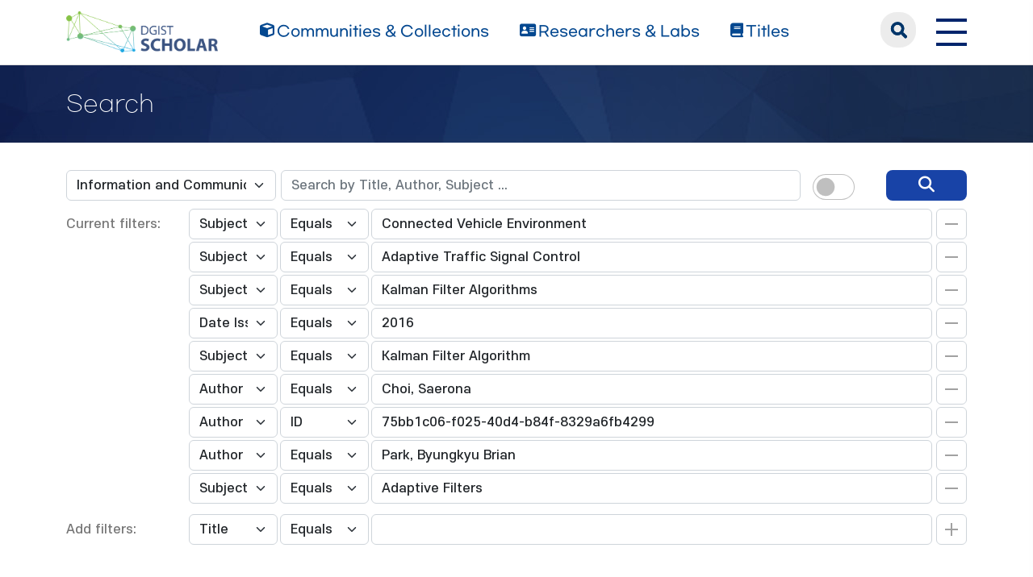

--- FILE ---
content_type: text/html;charset=UTF-8
request_url: https://scholar.dgist.ac.kr/handle/20.500.11750/10176/simple-search?query=&sort_by=score&order=desc&rpp=10&filter_field_1=subject&filter_type_1=equals&filter_value_1=Connected+Vehicle+Environment&filter_field_2=subject&filter_type_2=equals&filter_value_2=Adaptive+Traffic+Signal+Control&filter_field_3=subject&filter_type_3=equals&filter_value_3=Kalman+Filter+Algorithms&filter_field_4=dateIssued&filter_type_4=equals&filter_value_4=2016&filter_field_5=subject&filter_type_5=equals&filter_value_5=Kalman+Filter+Algorithm&filter_field_6=author&filter_type_6=equals&filter_value_6=Choi%2C+Saerona&filter_field_7=author&filter_type_7=authority&filter_value_7=75bb1c06-f025-40d4-b84f-8329a6fb4299&filter_field_8=author&filter_type_8=equals&filter_value_8=Park%2C+Byungkyu+Brian&etal=0&filtername=subject&filterquery=Adaptive+Filters&filtertype=equals
body_size: 8126
content:
<!DOCTYPE html>
<html lang="ko">
    <head>
        <title>DGIST Scholar: Search</title>
        <meta http-equiv="Content-Type" content="text/html; charset=UTF-8"/>
        <meta http-equiv="X-UA-Compatible" content="IE=edge"/>
        <meta name="Generator" content="DSpace 6.3"/>
        <meta name="viewport" content="width=device-width, initial-scale=1.0"/>
        <link rel="shortcut icon" href="/favicon.ico" type="image/x-icon"/>
        <link rel="stylesheet" href="/css/bootstrap.min.css"/>
        <link rel="stylesheet" href="/css/layout.css" type="text/css"/>
        <link rel="stylesheet" href="/css/mquery.css" type="text/css"/>
        <link rel="stylesheet" href="/css/css-loader.css" type="text/css"/>
        <link rel="stylesheet" href="/print.css" type="text/css" media="print"/>
        <!-- Owl Carousel Assets -->
        <link href="/css/owl.carousel.css" rel="stylesheet"/>
        <link href="/css/owl.theme.default.min.css" rel="stylesheet"/>
        <!-- Slidebars CSS -->
        <link rel="stylesheet" href="/css/slidebars.css"/>
        <!-- 웹 폰트-->
        <link href="/css/fontawesome.css" rel="stylesheet" />
        <link href="/css/solid.css" rel="stylesheet" />
        <link href="/css/regular.css" rel="stylesheet" />
        <link href="/css/brands.css" rel="stylesheet" />
        <script src="/js/utils.js"></script>
        <script src="/js/jquery-latest.min.js"></script>
        <script src="/js/jquery-migrate.min.js"></script>
        <script src="/static/js/jquery/jquery-ui-1.10.3.custom.min.js"></script>
        <script src="/static/js/bootstrap/bootstrap.min.js"></script>
        <script src="/static/js/bootstrap/bootstrap.bundle.min.js"></script>
        <script src="/static/js/holder.js"></script>
        <script src="/static/js/choice-support.js"></script>
        <script src="/js/owl.carousel.js"></script>
        <script src="/js/common.js"></script>
        <script src="/js/r2ds-common.js"></script>
        <!-- Global site tag (gtag.js) - Google Analytics -->
    <script async src="https://www.googletagmanager.com/gtag/js?id=G-BMYKDNQSBB"></script>
    <script>
        window.dataLayer = window.dataLayer || [];
        function gtag() {
            dataLayer.push(arguments);
        }
        gtag('js', new Date());
        gtag('config', 'G-BMYKDNQSBB');
    </script>
<script src="https://d1bxh8uas1mnw7.cloudfront.net/assets/embed.js"></script>
    <script src="https://cdn.plu.mx/widget-popup.js"></script><!-- HTML5 shim and Respond.js IE8 support of HTML5 elements and media queries -->
        <!--[if lt IE 9]>
            <script src="/static/js/html5shiv.js"></script>
            <script src="/static/js/respond.min.js"></script>
        <![endif]-->
    </head>
    <body>
        <div class="skip_nav"><a href="#main">본문 바로가기</a></div>
        <div class="sub_header">
            <div class="header_wrap">
                <div class="container">
                    <div class="header_box">
                        <div class="header_inner">
                            <h1><a href="/"><img src="/image/background/logo.png" alt="DGIST Library Repository"></a></h1>
                            <nav>
    <ul>
        <li><a href="/community-list"><i class="fa-solid fa-cube"></i><span>Communities & Collections</span></a></li>
        <li><a href="/browse-researcher"><i class="fa-solid fa-address-card"></i><span>Researchers &amp; Labs</span></a></li>
        <li><a href="/simple-search?type=title&sort_by=2&order=desc"><i class="fa-solid fa-book"></i><span>Titles</span></a></li>
    </ul>
</nav>
<div class="header_user_box">
    <div class="h_t_search">
        <a href="#" class="h_t_search_bt" id="h_t_search_bt"
           data-modal-selector=".mobile_s_inner">search</a>
        <div class="mobile_s_inner">
            <div class="ms_box">
                <div class="ms_inner">
                    <form action="/simple-search" method="get">
                        <p class="mmobile_s_int"><input type="text" title="검색" placeholder="검색어를 입력해주세요." name="query"/></p>
                        <div class="m_s_bt_box">
                            <input type="submit" title="검색" class="modal_search_bt" value="search"/>
                            <button type="button" class="sub_search_close" data-modal-selector=".mobile_s_inner">Close</button>
                        </div>
                    </form>
                </div>
            </div>
        </div>
    </div>
    <div class="top_right_box">
        <div class="h_t_link_box">
            <ul class="h_t_link">
                <li><a href="https://dgist.ac.kr" target="_blank" rel="noreferrer noopener" title="새 창 열림">DGIST</a></li>
                <li><a href="https://library.dgist.ac.kr" target="_blank" rel="noreferrer noopener" title="새 창 열림">LIBRARY</a></li>
                <li><a href="https://www.dgist.ac.kr/rnd/" target="_blank" rel="noreferrer noopener" title="새 창 열림">DGIST R&amp;D</a></li>
                </ul>
        </div>
        <div class="side_bt_box">
            <button type="button" class="mobile_nav_bt" data-toggle="offcanvas" aria-expanded="false" aria-label="전체 메뉴 열기">
                <span class="hamb-top"></span>
                <span class="hamb-middle"></span>
                <span class="hamb-bottom"></span>
            </button>
        </div>
    </div>
</div>

</div>
                    </div>
                    <!--header_box :e -->
                </div>
            </div>
        </div>
        <main id="main" role="main">
<script>
    (function ($) {
        $(function () {
            $('form').on('submit', function (e)  {
                if ($('#switch-check-btn').is(':checked')) {
                    $('input[name="ai_search"]').val('true');
                }
            });
        })
    })(jQuery.noConflict());
</script>
<form id="autocomplete-form" action="/json/discovery/autocomplete" data-location="20.500.11750/10176"></form>
    <div class="sub_header">
        <div class="sub_visual_wrap">
            <div class="container">
                <h2>Search</h2>
            </div>
        </div>
    </div>
    <div class="top_option_wrap">
        <div class="container">
            <div class="browse_alphabet">
                <div class="search_box">
                    <form action="/simple-search" method="get" id="searchForm">
                        <input type="hidden" name="ai_search"/>
                        <ul>
                            <li>
                                <dl class="search_dl">
                                    <dt>
                                        <select name="location" id="tlocation" class="form-select">
                                            <option value="/">All of Repository</option>
                                            <option value="20.500.11750/91" >Department of Electrical Engineering and Computer Science</option>
                                            <option value="20.500.11750/10176" selected="selected">Information and Communication Engineering Research Center</option>
                                            <option value="20.500.11750/10177" >1. Journal Articles</option>
                                            <option value="20.500.11750/10178" >2. Conference Papers</option>
                                            <option value="20.500.11750/10179" >3. Patents</option>
                                            <option value="20.500.11750/10180" >4. News</option>
                                            <option value="20.500.11750/10181" >ETC</option>
                                            </select>
                                    </dt>
                                    <dd class="d-flex align-items-center">
                                        <input type="text" class="form-control" id="query" name="query" value="" autocomplete="on" placeholder="Search by Title, Author, Subject ... "/>
                                        <button type="submit" id="main-query-submit" class="search_o_bt" aria-label="search" value="검색어를 입력해주세요."><i class="fa-solid fa-magnifying-glass"></i></button>
                                        <div class="search_ai_chk" data-bs-toggle="tooltip" data-bs-placement="bottom" data-bs-original-title="AI-Powered Keyword">
                                            <div class="form-check form-switch">
                                                <input class="form-check-input" type="checkbox" id="switch-check-btn" >
                                                <label class="form-check-label" for="switch-check-btn">AI</label>
                                            </div>
                                        </div>
                                    </dd>
                                </dl>
                            </li>
                        </ul>
                        <ul class="s_add_fillter_ul">
                                <input type="hidden" value="10" name="rpp"/>
                                <input type="hidden" value="score" name="sort_by"/>
                                <input type="hidden" value="desc" name="order"/>
                                <li>
                                    <dl>
                                        <dt>Current filters:</dt>
                                        <dd class="author_dd add_selspan">
                                                <span class="first_sel">
                                                    <select id="filter_field_1" name="filter_field_1" class="form-select">
                                                        <option value="title" >Title</option>
                                                            <option value="author" >Author</option>
                                                            <option value="subject"  selected="selected">Subject</option>
                                                            <option value="type" >Type</option>
                                                            <option value="dateIssued" >Date Issued</option>
                                                            <option value="researcher" >Researcher</option>
                                                            <option value="original_bundle_filenames" >Original File Name</option>
                                                            <option value="original_bundle_descriptions" >Original File Descriptions</option>
                                                            </select>
                                                </span>
                                            <span class="second_sel">
                                                    <select id="filter_type_1" name="filter_type_1" class="form-select">
                                                        <option value="equals" selected="selected">Equals</option>
                                                            <option value="contains">Contains</option>
                                                            <option value="authority">ID</option>
                                                            <option value="notequals">Not Equals</option>
                                                            <option value="notcontains">Not Contains</option>
                                                            <option value="notauthority">Not ID</option>
                                                            </select>
                                                </span>
                                            <em class="fillter_int_em">
                                                <input type="text" id="filter_value_1" class="form-control" name="filter_value_1" value="Connected&#x20;Vehicle&#x20;Environment"/>
                                                <input class="fillter_r_bt f_minus_bt" type="submit" id="submit_filter_remove_1" name="submit_filter_remove_1" value="X"/>
                                            </em>
                                        </dd>
                                        <dd class="author_dd add_selspan">
                                                <span class="first_sel">
                                                    <select id="filter_field_2" name="filter_field_2" class="form-select">
                                                        <option value="title" >Title</option>
                                                            <option value="author" >Author</option>
                                                            <option value="subject"  selected="selected">Subject</option>
                                                            <option value="type" >Type</option>
                                                            <option value="dateIssued" >Date Issued</option>
                                                            <option value="researcher" >Researcher</option>
                                                            <option value="original_bundle_filenames" >Original File Name</option>
                                                            <option value="original_bundle_descriptions" >Original File Descriptions</option>
                                                            </select>
                                                </span>
                                            <span class="second_sel">
                                                    <select id="filter_type_2" name="filter_type_2" class="form-select">
                                                        <option value="equals" selected="selected">Equals</option>
                                                            <option value="contains">Contains</option>
                                                            <option value="authority">ID</option>
                                                            <option value="notequals">Not Equals</option>
                                                            <option value="notcontains">Not Contains</option>
                                                            <option value="notauthority">Not ID</option>
                                                            </select>
                                                </span>
                                            <em class="fillter_int_em">
                                                <input type="text" id="filter_value_2" class="form-control" name="filter_value_2" value="Adaptive&#x20;Traffic&#x20;Signal&#x20;Control"/>
                                                <input class="fillter_r_bt f_minus_bt" type="submit" id="submit_filter_remove_2" name="submit_filter_remove_2" value="X"/>
                                            </em>
                                        </dd>
                                        <dd class="author_dd add_selspan">
                                                <span class="first_sel">
                                                    <select id="filter_field_3" name="filter_field_3" class="form-select">
                                                        <option value="title" >Title</option>
                                                            <option value="author" >Author</option>
                                                            <option value="subject"  selected="selected">Subject</option>
                                                            <option value="type" >Type</option>
                                                            <option value="dateIssued" >Date Issued</option>
                                                            <option value="researcher" >Researcher</option>
                                                            <option value="original_bundle_filenames" >Original File Name</option>
                                                            <option value="original_bundle_descriptions" >Original File Descriptions</option>
                                                            </select>
                                                </span>
                                            <span class="second_sel">
                                                    <select id="filter_type_3" name="filter_type_3" class="form-select">
                                                        <option value="equals" selected="selected">Equals</option>
                                                            <option value="contains">Contains</option>
                                                            <option value="authority">ID</option>
                                                            <option value="notequals">Not Equals</option>
                                                            <option value="notcontains">Not Contains</option>
                                                            <option value="notauthority">Not ID</option>
                                                            </select>
                                                </span>
                                            <em class="fillter_int_em">
                                                <input type="text" id="filter_value_3" class="form-control" name="filter_value_3" value="Kalman&#x20;Filter&#x20;Algorithms"/>
                                                <input class="fillter_r_bt f_minus_bt" type="submit" id="submit_filter_remove_3" name="submit_filter_remove_3" value="X"/>
                                            </em>
                                        </dd>
                                        <dd class="author_dd add_selspan">
                                                <span class="first_sel">
                                                    <select id="filter_field_4" name="filter_field_4" class="form-select">
                                                        <option value="title" >Title</option>
                                                            <option value="author" >Author</option>
                                                            <option value="subject" >Subject</option>
                                                            <option value="type" >Type</option>
                                                            <option value="dateIssued"  selected="selected">Date Issued</option>
                                                            <option value="researcher" >Researcher</option>
                                                            <option value="original_bundle_filenames" >Original File Name</option>
                                                            <option value="original_bundle_descriptions" >Original File Descriptions</option>
                                                            </select>
                                                </span>
                                            <span class="second_sel">
                                                    <select id="filter_type_4" name="filter_type_4" class="form-select">
                                                        <option value="equals" selected="selected">Equals</option>
                                                            <option value="contains">Contains</option>
                                                            <option value="authority">ID</option>
                                                            <option value="notequals">Not Equals</option>
                                                            <option value="notcontains">Not Contains</option>
                                                            <option value="notauthority">Not ID</option>
                                                            </select>
                                                </span>
                                            <em class="fillter_int_em">
                                                <input type="text" id="filter_value_4" class="form-control" name="filter_value_4" value="2016"/>
                                                <input class="fillter_r_bt f_minus_bt" type="submit" id="submit_filter_remove_4" name="submit_filter_remove_4" value="X"/>
                                            </em>
                                        </dd>
                                        <dd class="author_dd add_selspan">
                                                <span class="first_sel">
                                                    <select id="filter_field_5" name="filter_field_5" class="form-select">
                                                        <option value="title" >Title</option>
                                                            <option value="author" >Author</option>
                                                            <option value="subject"  selected="selected">Subject</option>
                                                            <option value="type" >Type</option>
                                                            <option value="dateIssued" >Date Issued</option>
                                                            <option value="researcher" >Researcher</option>
                                                            <option value="original_bundle_filenames" >Original File Name</option>
                                                            <option value="original_bundle_descriptions" >Original File Descriptions</option>
                                                            </select>
                                                </span>
                                            <span class="second_sel">
                                                    <select id="filter_type_5" name="filter_type_5" class="form-select">
                                                        <option value="equals" selected="selected">Equals</option>
                                                            <option value="contains">Contains</option>
                                                            <option value="authority">ID</option>
                                                            <option value="notequals">Not Equals</option>
                                                            <option value="notcontains">Not Contains</option>
                                                            <option value="notauthority">Not ID</option>
                                                            </select>
                                                </span>
                                            <em class="fillter_int_em">
                                                <input type="text" id="filter_value_5" class="form-control" name="filter_value_5" value="Kalman&#x20;Filter&#x20;Algorithm"/>
                                                <input class="fillter_r_bt f_minus_bt" type="submit" id="submit_filter_remove_5" name="submit_filter_remove_5" value="X"/>
                                            </em>
                                        </dd>
                                        <dd class="author_dd add_selspan">
                                                <span class="first_sel">
                                                    <select id="filter_field_6" name="filter_field_6" class="form-select">
                                                        <option value="title" >Title</option>
                                                            <option value="author"  selected="selected">Author</option>
                                                            <option value="subject" >Subject</option>
                                                            <option value="type" >Type</option>
                                                            <option value="dateIssued" >Date Issued</option>
                                                            <option value="researcher" >Researcher</option>
                                                            <option value="original_bundle_filenames" >Original File Name</option>
                                                            <option value="original_bundle_descriptions" >Original File Descriptions</option>
                                                            </select>
                                                </span>
                                            <span class="second_sel">
                                                    <select id="filter_type_6" name="filter_type_6" class="form-select">
                                                        <option value="equals" selected="selected">Equals</option>
                                                            <option value="contains">Contains</option>
                                                            <option value="authority">ID</option>
                                                            <option value="notequals">Not Equals</option>
                                                            <option value="notcontains">Not Contains</option>
                                                            <option value="notauthority">Not ID</option>
                                                            </select>
                                                </span>
                                            <em class="fillter_int_em">
                                                <input type="text" id="filter_value_6" class="form-control" name="filter_value_6" value="Choi,&#x20;Saerona"/>
                                                <input class="fillter_r_bt f_minus_bt" type="submit" id="submit_filter_remove_6" name="submit_filter_remove_6" value="X"/>
                                            </em>
                                        </dd>
                                        <dd class="author_dd add_selspan">
                                                <span class="first_sel">
                                                    <select id="filter_field_7" name="filter_field_7" class="form-select">
                                                        <option value="title" >Title</option>
                                                            <option value="author"  selected="selected">Author</option>
                                                            <option value="subject" >Subject</option>
                                                            <option value="type" >Type</option>
                                                            <option value="dateIssued" >Date Issued</option>
                                                            <option value="researcher" >Researcher</option>
                                                            <option value="original_bundle_filenames" >Original File Name</option>
                                                            <option value="original_bundle_descriptions" >Original File Descriptions</option>
                                                            </select>
                                                </span>
                                            <span class="second_sel">
                                                    <select id="filter_type_7" name="filter_type_7" class="form-select">
                                                        <option value="equals">Equals</option>
                                                            <option value="contains">Contains</option>
                                                            <option value="authority" selected="selected">ID</option>
                                                            <option value="notequals">Not Equals</option>
                                                            <option value="notcontains">Not Contains</option>
                                                            <option value="notauthority">Not ID</option>
                                                            </select>
                                                </span>
                                            <em class="fillter_int_em">
                                                <input type="text" id="filter_value_7" class="form-control" name="filter_value_7" value="75bb1c06-f025-40d4-b84f-8329a6fb4299"/>
                                                <input class="fillter_r_bt f_minus_bt" type="submit" id="submit_filter_remove_7" name="submit_filter_remove_7" value="X"/>
                                            </em>
                                        </dd>
                                        <dd class="author_dd add_selspan">
                                                <span class="first_sel">
                                                    <select id="filter_field_8" name="filter_field_8" class="form-select">
                                                        <option value="title" >Title</option>
                                                            <option value="author"  selected="selected">Author</option>
                                                            <option value="subject" >Subject</option>
                                                            <option value="type" >Type</option>
                                                            <option value="dateIssued" >Date Issued</option>
                                                            <option value="researcher" >Researcher</option>
                                                            <option value="original_bundle_filenames" >Original File Name</option>
                                                            <option value="original_bundle_descriptions" >Original File Descriptions</option>
                                                            </select>
                                                </span>
                                            <span class="second_sel">
                                                    <select id="filter_type_8" name="filter_type_8" class="form-select">
                                                        <option value="equals" selected="selected">Equals</option>
                                                            <option value="contains">Contains</option>
                                                            <option value="authority">ID</option>
                                                            <option value="notequals">Not Equals</option>
                                                            <option value="notcontains">Not Contains</option>
                                                            <option value="notauthority">Not ID</option>
                                                            </select>
                                                </span>
                                            <em class="fillter_int_em">
                                                <input type="text" id="filter_value_8" class="form-control" name="filter_value_8" value="Park,&#x20;Byungkyu&#x20;Brian"/>
                                                <input class="fillter_r_bt f_minus_bt" type="submit" id="submit_filter_remove_8" name="submit_filter_remove_8" value="X"/>
                                            </em>
                                        </dd>
                                        <dd class="author_dd add_selspan">
                                                <span class="first_sel">
                                                    <select id="filter_field_9" name="filter_field_9" class="form-select">
                                                        <option value="title" >Title</option>
                                                            <option value="author" >Author</option>
                                                            <option value="subject"  selected="selected">Subject</option>
                                                            <option value="type" >Type</option>
                                                            <option value="dateIssued" >Date Issued</option>
                                                            <option value="researcher" >Researcher</option>
                                                            <option value="original_bundle_filenames" >Original File Name</option>
                                                            <option value="original_bundle_descriptions" >Original File Descriptions</option>
                                                            </select>
                                                </span>
                                            <span class="second_sel">
                                                    <select id="filter_type_9" name="filter_type_9" class="form-select">
                                                        <option value="equals" selected="selected">Equals</option>
                                                            <option value="contains">Contains</option>
                                                            <option value="authority">ID</option>
                                                            <option value="notequals">Not Equals</option>
                                                            <option value="notcontains">Not Contains</option>
                                                            <option value="notauthority">Not ID</option>
                                                            </select>
                                                </span>
                                            <em class="fillter_int_em">
                                                <input type="text" id="filter_value_9" class="form-control" name="filter_value_9" value="Adaptive&#x20;Filters"/>
                                                <input class="fillter_r_bt f_minus_bt" type="submit" id="submit_filter_remove_9" name="submit_filter_remove_9" value="X"/>
                                            </em>
                                        </dd>
                                        </dl>
                                </li>
                            </ul>
                        </form>
                    <ul class="s_add_fillter_ul">
                        <li>
                            <dl>
                                <dt>Add filters:</dt>
                                <dd class="author_dd add_selspan">
                                    <form action="/simple-search" method="get">
                                        <input type="hidden" value="20.500.11750&#x2F;10176" name="location"/>
                                        <input type="hidden" value="" name="query"/>
                                        <input type="hidden" name="ai_search"/>
                                        <input type="hidden" id="filter_field_1" name="filter_field_1" value="subject"/>
                                        <input type="hidden" id="filter_type_1" name="filter_type_1" value="equals"/>
                                        <input type="hidden" id="filter_value_1" name="filter_value_1" value="Connected&#x20;Vehicle&#x20;Environment"/>
                                        <input type="hidden" id="filter_field_2" name="filter_field_2" value="subject"/>
                                        <input type="hidden" id="filter_type_2" name="filter_type_2" value="equals"/>
                                        <input type="hidden" id="filter_value_2" name="filter_value_2" value="Adaptive&#x20;Traffic&#x20;Signal&#x20;Control"/>
                                        <input type="hidden" id="filter_field_3" name="filter_field_3" value="subject"/>
                                        <input type="hidden" id="filter_type_3" name="filter_type_3" value="equals"/>
                                        <input type="hidden" id="filter_value_3" name="filter_value_3" value="Kalman&#x20;Filter&#x20;Algorithms"/>
                                        <input type="hidden" id="filter_field_4" name="filter_field_4" value="dateIssued"/>
                                        <input type="hidden" id="filter_type_4" name="filter_type_4" value="equals"/>
                                        <input type="hidden" id="filter_value_4" name="filter_value_4" value="2016"/>
                                        <input type="hidden" id="filter_field_5" name="filter_field_5" value="subject"/>
                                        <input type="hidden" id="filter_type_5" name="filter_type_5" value="equals"/>
                                        <input type="hidden" id="filter_value_5" name="filter_value_5" value="Kalman&#x20;Filter&#x20;Algorithm"/>
                                        <input type="hidden" id="filter_field_6" name="filter_field_6" value="author"/>
                                        <input type="hidden" id="filter_type_6" name="filter_type_6" value="equals"/>
                                        <input type="hidden" id="filter_value_6" name="filter_value_6" value="Choi,&#x20;Saerona"/>
                                        <input type="hidden" id="filter_field_7" name="filter_field_7" value="author"/>
                                        <input type="hidden" id="filter_type_7" name="filter_type_7" value="authority"/>
                                        <input type="hidden" id="filter_value_7" name="filter_value_7" value="75bb1c06-f025-40d4-b84f-8329a6fb4299"/>
                                        <input type="hidden" id="filter_field_8" name="filter_field_8" value="author"/>
                                        <input type="hidden" id="filter_type_8" name="filter_type_8" value="equals"/>
                                        <input type="hidden" id="filter_value_8" name="filter_value_8" value="Park,&#x20;Byungkyu&#x20;Brian"/>
                                        <input type="hidden" id="filter_field_9" name="filter_field_9" value="subject"/>
                                        <input type="hidden" id="filter_type_9" name="filter_type_9" value="equals"/>
                                        <input type="hidden" id="filter_value_9" name="filter_value_9" value="Adaptive&#x20;Filters"/>
                                        <span class="first_sel">
                                            <select id="filtername" name="filtername" class="form-select">
                                                <option value="title">Title</option>
                                                    <option value="author">Author</option>
                                                    <option value="subject">Subject</option>
                                                    <option value="type">Type</option>
                                                    <option value="dateIssued">Date Issued</option>
                                                    <option value="researcher">Researcher</option>
                                                    <option value="original_bundle_filenames">Original File Name</option>
                                                    <option value="original_bundle_descriptions">Original File Descriptions</option>
                                                    </select>
                                        </span>
                                        <span class="second_sel">
                                            <select id="filtertype" name="filtertype" class="form-select">
                                                <option value="equals">Equals</option>
                                                    <option value="contains">Contains</option>
                                                    <option value="authority">ID</option>
                                                    <option value="notequals">Not Equals</option>
                                                    <option value="notcontains">Not Contains</option>
                                                    <option value="notauthority">Not ID</option>
                                                    </select>
                                        </span>
                                        <em class="fillter_int_em">
                                            <input type="hidden" value="10" name="rpp"/>
                                            <input type="hidden" value="score" name="sort_by"/>
                                            <input type="hidden" value="desc" name="order"/>
                                            <input type="text" id="filterquery" name="filterquery" required="required" class="form-control" autocomplete="on" title="필터 값 입력">
                                            <input class="fillter_r_bt f_add_bt validate" type="submit" value="Add">
                                        </em>
                                    </form>
                                </dd>
                            </dl>
                        </li>
                    </ul>
                </div>
            </div>
        </div>
        <form action="/simple-search" method="get">
            <div class="search_sort_wrap">
                <div class="container">
                    <input type="hidden" value="20.500.11750&#x2F;10176" name="location"/>
                    <input type="hidden" value="" name="query"/>
                    <input type="hidden" name="ai_search"/>
                    <input type="hidden" id="filter_field_1" name="filter_field_1" value="subject"/>
                    <input type="hidden" id="filter_type_1" name="filter_type_1" value="equals"/>
                    <input type="hidden" id="filter_value_1" name="filter_value_1" value="Connected&#x20;Vehicle&#x20;Environment"/>
                    <input type="hidden" id="filter_field_2" name="filter_field_2" value="subject"/>
                    <input type="hidden" id="filter_type_2" name="filter_type_2" value="equals"/>
                    <input type="hidden" id="filter_value_2" name="filter_value_2" value="Adaptive&#x20;Traffic&#x20;Signal&#x20;Control"/>
                    <input type="hidden" id="filter_field_3" name="filter_field_3" value="subject"/>
                    <input type="hidden" id="filter_type_3" name="filter_type_3" value="equals"/>
                    <input type="hidden" id="filter_value_3" name="filter_value_3" value="Kalman&#x20;Filter&#x20;Algorithms"/>
                    <input type="hidden" id="filter_field_4" name="filter_field_4" value="dateIssued"/>
                    <input type="hidden" id="filter_type_4" name="filter_type_4" value="equals"/>
                    <input type="hidden" id="filter_value_4" name="filter_value_4" value="2016"/>
                    <input type="hidden" id="filter_field_5" name="filter_field_5" value="subject"/>
                    <input type="hidden" id="filter_type_5" name="filter_type_5" value="equals"/>
                    <input type="hidden" id="filter_value_5" name="filter_value_5" value="Kalman&#x20;Filter&#x20;Algorithm"/>
                    <input type="hidden" id="filter_field_6" name="filter_field_6" value="author"/>
                    <input type="hidden" id="filter_type_6" name="filter_type_6" value="equals"/>
                    <input type="hidden" id="filter_value_6" name="filter_value_6" value="Choi,&#x20;Saerona"/>
                    <input type="hidden" id="filter_field_7" name="filter_field_7" value="author"/>
                    <input type="hidden" id="filter_type_7" name="filter_type_7" value="authority"/>
                    <input type="hidden" id="filter_value_7" name="filter_value_7" value="75bb1c06-f025-40d4-b84f-8329a6fb4299"/>
                    <input type="hidden" id="filter_field_8" name="filter_field_8" value="author"/>
                    <input type="hidden" id="filter_type_8" name="filter_type_8" value="equals"/>
                    <input type="hidden" id="filter_value_8" name="filter_value_8" value="Park,&#x20;Byungkyu&#x20;Brian"/>
                    <input type="hidden" id="filter_field_9" name="filter_field_9" value="subject"/>
                    <input type="hidden" id="filter_type_9" name="filter_type_9" value="equals"/>
                    <input type="hidden" id="filter_value_9" name="filter_value_9" value="Adaptive&#x20;Filters"/>
                    <span class="sort_option">
                        <em class="sort_text"><label for="sort_by">Sort items by</label></em>
                            <em class="sort_select">
                                <select id="sort_by" name="sort_by" class="form-select">
                                    <option value="score">Relevance</option>
                                    <option value="dc.title_sort" >Title</option>
                                        <option value="dc.date.issued_dt" >Issue Date</option>
                                        <option value="dc.contributor.author_sort" >Author</option>
                                        <option value="dc.citation.title_sort" >Journal</option>
                                        </select>
                            </em>
                            </span>
                    <span class="sort_option">
                        <em class="sort_text"><label for="order">In order</label></em>
                        <em class="sort_select">
                            <select id="order" name="order" class="form-select">
                                <option value="ASC" >Ascending</option>
                                <option value="DESC" selected="selected">Descending</option>
                            </select>
                        </em>
                    </span>
                    <span class="sort_option">
                        <em class="sort_text"><label for="rpp">Results/Page</label></em>
                        <em class="sort_select">
                            <select id="rpp" name="rpp" class="form-select">
                                <option value="5" >5</option>
                                    <option value="10" selected="selected">10</option>
                                    <option value="15" >15</option>
                                    <option value="20" >20</option>
                                    <option value="25" >25</option>
                                    <option value="30" >30</option>
                                    <option value="35" >35</option>
                                    <option value="40" >40</option>
                                    <option value="45" >45</option>
                                    <option value="50" >50</option>
                                    <option value="55" >55</option>
                                    <option value="60" >60</option>
                                    <option value="65" >65</option>
                                    <option value="70" >70</option>
                                    <option value="75" >75</option>
                                    <option value="80" >80</option>
                                    <option value="85" >85</option>
                                    <option value="90" >90</option>
                                    <option value="95" >95</option>
                                    <option value="100" >100</option>
                                    </select>
                        </em>
                    </span>
                    <span class="sort_option">
                        <em class="sort_text"><label for="etal">Number of authors displayed</label></em>
                        <em class="sort_select">
                            <select id="etal" name="etal" class="form-select">
                                <option value="0" selected="selected">All</option>
                                <option value="1" >1</option>
                                        <option value="5" >5</option>
                                        <option value="10" >10</option>
                                        <option value="15" >15</option>
                                        <option value="20" >20</option>
                                        <option value="25" >25</option>
                                        <option value="30" >30</option>
                                        <option value="35" >35</option>
                                        <option value="40" >40</option>
                                        <option value="45" >45</option>
                                        <option value="50" >50</option>
                                        </select>
                        </em>
                    </span>
                    <span class="sort_bt_box"><button class="normal_bt" type="submit" name="submit_search">Update</button></span>
                </div>
            </div>
        </form>
    </div>
    <div class="sub_contents_wrap">
        <div class="container">
            <div class="row">
                <div class="col-lg-12 col-xl-9">
                    <div class="line_brick">
                        <div class="b_pd add_zoom_box">
                            <div class="l_t_add_sort">
                                <p class="result_t_arrow">
                                    Results 1-1 of 1 (Search time: 0.007 seconds).</p>
                                </div>
                            <div class="list_thumb_type">
        <p class="l_t_box">
            <a href="/bitstream/20.500.11750/4293/1/000401555900040.pdf">
                        <img src="/retrieve/59ffac29-19e9-4bab-8c6f-eb3ad186add1/000401555900040.pdf" alt="Field implementation feasibility study of cumulative travel-time responsive (CTR) traffic signal control algorithm" />
                    </a>
                </p>
    <div class="l_t_t_box">
    <div class="l_t_type">
        <span class="l_t_t_Article">Article</span>
    </div>
    <a href="/handle/20.500.11750/4293" class="list_title_t">Field implementation feasibility study of cumulative travel-time responsive (CTR) traffic signal control algorithm</a>
</div>
<div class="list_writer">
    <ul>
        <li>
                    <span class="value">Choi, Saerona</span>
                        ;&nbsp;</li>
            <li>
                    <span class="value">Park, Byungkyu Brian</span>
                        ;&nbsp;</li>
            <li>
                    <span class="value">Lee, Joyoung</span>
                        ;&nbsp;</li>
            <li>
                    <span class="authority">Lee, Haengju</span>
                                ;&nbsp;</li>
            <li>
                    <a class="researcher" href="/researcher/2c1b7152-f704-4f9e-a19f-d225a11d97a5">Son, Sang Hyuk</a>
                                </li>
            </ul>
</div>
<div class="list_italic_t">
    <ul>
        <li>2016-12</li>
        <li>Choi, Saerona. (2016-12). Field implementation feasibility study of cumulative travel-time responsive (CTR) traffic signal control algorithm. doi: 10.1002/atr.1456</li>
        <li>John Wiley and Sons Ltd</li>
        <li>View :&nbsp;918</li>
        <li>Download :&nbsp;144</li>
    </ul>
</div><div class="l_alt_box">
        <div class="l_alt_item">
                <div data-badge-popover="right" data-badge-type="donut"
                     data-doi="10.1002/atr.1456" style="margin-top: 12px;"
                     class="altmetric-embed">
                </div>
            </div>
            <div class="l_alt_item">
                <a href="https://plu.mx/plum/a/?doi=10.1002/atr.1456" class="plumx-plum-print-popup" aria-label="PlumX Metrics 확인(새창)" data-popup="right"></a>
            </div>
        </div>
</div><div class="paginate_complex">
                                <strong>1</strong>
                                </div>
                        </div>
                    </div>
                    <div class="m_fillter_box">
                        <button type="button" class="m_fillter_bt">필터</button>
                    </div>
                </div>
                <div class="col-lg-12 col-xl-3">
                    <div class="search_filter_wrap line_brick">
                        <div class="s_f_m_top">
                            <h3>Discover</h3>
                            <button type="button" class="m_fillter_close">닫기</button>
                        </div>
                        <div class="s_f_wrap">
                            <div class="aside_wrap">
                                <div class="aside_box">
                                    <h4>Type</h4>
                                    <ul class="aside_list">
                                        <li>
                                            <a href="/handle/20.500.11750/10176/simple-search?query=&amp;sort_by=score&amp;order=desc&amp;rpp=10&amp;filter_field_1=subject&amp;filter_type_1=equals&amp;filter_value_1=Connected+Vehicle+Environment&amp;filter_field_2=subject&amp;filter_type_2=equals&amp;filter_value_2=Adaptive+Traffic+Signal+Control&amp;filter_field_3=subject&amp;filter_type_3=equals&amp;filter_value_3=Kalman+Filter+Algorithms&amp;filter_field_4=dateIssued&amp;filter_type_4=equals&amp;filter_value_4=2016&amp;filter_field_5=subject&amp;filter_type_5=equals&amp;filter_value_5=Kalman+Filter+Algorithm&amp;filter_field_6=author&amp;filter_type_6=equals&amp;filter_value_6=Choi%2C+Saerona&amp;filter_field_7=author&amp;filter_type_7=authority&amp;filter_value_7=75bb1c06-f025-40d4-b84f-8329a6fb4299&amp;filter_field_8=author&amp;filter_type_8=equals&amp;filter_value_8=Park%2C+Byungkyu+Brian&amp;filter_field_9=subject&amp;filter_type_9=equals&amp;filter_value_9=Adaptive+Filters&amp;etal=0&amp;filtername=type&amp;filterquery=Article&amp;filtertype=equals" title="Filter by Article">Article</a>
                                            <span class="round_line">1</span>
                                        </li>
                                        </ul>
                                    </div>
                                <div class="aside_box">
                                    <h4>Author</h4>
                                    <ul class="aside_list">
                                        <li>
                                            <a href="/handle/20.500.11750/10176/simple-search?query=&amp;sort_by=score&amp;order=desc&amp;rpp=10&amp;filter_field_1=subject&amp;filter_type_1=equals&amp;filter_value_1=Connected+Vehicle+Environment&amp;filter_field_2=subject&amp;filter_type_2=equals&amp;filter_value_2=Adaptive+Traffic+Signal+Control&amp;filter_field_3=subject&amp;filter_type_3=equals&amp;filter_value_3=Kalman+Filter+Algorithms&amp;filter_field_4=dateIssued&amp;filter_type_4=equals&amp;filter_value_4=2016&amp;filter_field_5=subject&amp;filter_type_5=equals&amp;filter_value_5=Kalman+Filter+Algorithm&amp;filter_field_6=author&amp;filter_type_6=equals&amp;filter_value_6=Choi%2C+Saerona&amp;filter_field_7=author&amp;filter_type_7=authority&amp;filter_value_7=75bb1c06-f025-40d4-b84f-8329a6fb4299&amp;filter_field_8=author&amp;filter_type_8=equals&amp;filter_value_8=Park%2C+Byungkyu+Brian&amp;filter_field_9=subject&amp;filter_type_9=equals&amp;filter_value_9=Adaptive+Filters&amp;etal=0&amp;filtername=author&amp;filterquery=Lee%2C+Joyoung&amp;filtertype=equals" title="Filter by Lee, Joyoung">Lee, Joyoung</a>
                                            <span class="round_line">1</span>
                                        </li>
                                        <li>
                                            <a href="/handle/20.500.11750/10176/simple-search?query=&amp;sort_by=score&amp;order=desc&amp;rpp=10&amp;filter_field_1=subject&amp;filter_type_1=equals&amp;filter_value_1=Connected+Vehicle+Environment&amp;filter_field_2=subject&amp;filter_type_2=equals&amp;filter_value_2=Adaptive+Traffic+Signal+Control&amp;filter_field_3=subject&amp;filter_type_3=equals&amp;filter_value_3=Kalman+Filter+Algorithms&amp;filter_field_4=dateIssued&amp;filter_type_4=equals&amp;filter_value_4=2016&amp;filter_field_5=subject&amp;filter_type_5=equals&amp;filter_value_5=Kalman+Filter+Algorithm&amp;filter_field_6=author&amp;filter_type_6=equals&amp;filter_value_6=Choi%2C+Saerona&amp;filter_field_7=author&amp;filter_type_7=authority&amp;filter_value_7=75bb1c06-f025-40d4-b84f-8329a6fb4299&amp;filter_field_8=author&amp;filter_type_8=equals&amp;filter_value_8=Park%2C+Byungkyu+Brian&amp;filter_field_9=subject&amp;filter_type_9=equals&amp;filter_value_9=Adaptive+Filters&amp;etal=0&amp;filtername=author&amp;filterquery=2c1b7152-f704-4f9e-a19f-d225a11d97a5&amp;filtertype=authority" title="Filter by Son, Sang Hyuk">Son, Sang Hyuk</a>
                                            <span class="round_line">1</span>
                                        </li>
                                        </ul>
                                    </div>
                                <div class="aside_box">
                                    <h4>Subject</h4>
                                    <ul class="aside_list">
                                        <li>
                                            <a href="/handle/20.500.11750/10176/simple-search?query=&amp;sort_by=score&amp;order=desc&amp;rpp=10&amp;filter_field_1=subject&amp;filter_type_1=equals&amp;filter_value_1=Connected+Vehicle+Environment&amp;filter_field_2=subject&amp;filter_type_2=equals&amp;filter_value_2=Adaptive+Traffic+Signal+Control&amp;filter_field_3=subject&amp;filter_type_3=equals&amp;filter_value_3=Kalman+Filter+Algorithms&amp;filter_field_4=dateIssued&amp;filter_type_4=equals&amp;filter_value_4=2016&amp;filter_field_5=subject&amp;filter_type_5=equals&amp;filter_value_5=Kalman+Filter+Algorithm&amp;filter_field_6=author&amp;filter_type_6=equals&amp;filter_value_6=Choi%2C+Saerona&amp;filter_field_7=author&amp;filter_type_7=authority&amp;filter_value_7=75bb1c06-f025-40d4-b84f-8329a6fb4299&amp;filter_field_8=author&amp;filter_type_8=equals&amp;filter_value_8=Park%2C+Byungkyu+Brian&amp;filter_field_9=subject&amp;filter_type_9=equals&amp;filter_value_9=Adaptive+Filters&amp;etal=0&amp;filtername=subject&amp;filterquery=adaptive+traffic+signal+control&amp;filtertype=equals" title="Filter by adaptive traffic signal control">adaptive traffic signal control</a>
                                            <span class="round_line">1</span>
                                        </li>
                                        <li>
                                            <a href="/handle/20.500.11750/10176/simple-search?query=&amp;sort_by=score&amp;order=desc&amp;rpp=10&amp;filter_field_1=subject&amp;filter_type_1=equals&amp;filter_value_1=Connected+Vehicle+Environment&amp;filter_field_2=subject&amp;filter_type_2=equals&amp;filter_value_2=Adaptive+Traffic+Signal+Control&amp;filter_field_3=subject&amp;filter_type_3=equals&amp;filter_value_3=Kalman+Filter+Algorithms&amp;filter_field_4=dateIssued&amp;filter_type_4=equals&amp;filter_value_4=2016&amp;filter_field_5=subject&amp;filter_type_5=equals&amp;filter_value_5=Kalman+Filter+Algorithm&amp;filter_field_6=author&amp;filter_type_6=equals&amp;filter_value_6=Choi%2C+Saerona&amp;filter_field_7=author&amp;filter_type_7=authority&amp;filter_value_7=75bb1c06-f025-40d4-b84f-8329a6fb4299&amp;filter_field_8=author&amp;filter_type_8=equals&amp;filter_value_8=Park%2C+Byungkyu+Brian&amp;filter_field_9=subject&amp;filter_type_9=equals&amp;filter_value_9=Adaptive+Filters&amp;etal=0&amp;filtername=subject&amp;filterquery=Commerce&amp;filtertype=equals" title="Filter by Commerce">Commerce</a>
                                            <span class="round_line">1</span>
                                        </li>
                                        <li>
                                            <a href="/handle/20.500.11750/10176/simple-search?query=&amp;sort_by=score&amp;order=desc&amp;rpp=10&amp;filter_field_1=subject&amp;filter_type_1=equals&amp;filter_value_1=Connected+Vehicle+Environment&amp;filter_field_2=subject&amp;filter_type_2=equals&amp;filter_value_2=Adaptive+Traffic+Signal+Control&amp;filter_field_3=subject&amp;filter_type_3=equals&amp;filter_value_3=Kalman+Filter+Algorithms&amp;filter_field_4=dateIssued&amp;filter_type_4=equals&amp;filter_value_4=2016&amp;filter_field_5=subject&amp;filter_type_5=equals&amp;filter_value_5=Kalman+Filter+Algorithm&amp;filter_field_6=author&amp;filter_type_6=equals&amp;filter_value_6=Choi%2C+Saerona&amp;filter_field_7=author&amp;filter_type_7=authority&amp;filter_value_7=75bb1c06-f025-40d4-b84f-8329a6fb4299&amp;filter_field_8=author&amp;filter_type_8=equals&amp;filter_value_8=Park%2C+Byungkyu+Brian&amp;filter_field_9=subject&amp;filter_type_9=equals&amp;filter_value_9=Adaptive+Filters&amp;etal=0&amp;filtername=subject&amp;filterquery=connected+vehicle+environment&amp;filtertype=equals" title="Filter by connected vehicle environment">connected vehicle environment</a>
                                            <span class="round_line">1</span>
                                        </li>
                                        <li>
                                            <a href="/handle/20.500.11750/10176/simple-search?query=&amp;sort_by=score&amp;order=desc&amp;rpp=10&amp;filter_field_1=subject&amp;filter_type_1=equals&amp;filter_value_1=Connected+Vehicle+Environment&amp;filter_field_2=subject&amp;filter_type_2=equals&amp;filter_value_2=Adaptive+Traffic+Signal+Control&amp;filter_field_3=subject&amp;filter_type_3=equals&amp;filter_value_3=Kalman+Filter+Algorithms&amp;filter_field_4=dateIssued&amp;filter_type_4=equals&amp;filter_value_4=2016&amp;filter_field_5=subject&amp;filter_type_5=equals&amp;filter_value_5=Kalman+Filter+Algorithm&amp;filter_field_6=author&amp;filter_type_6=equals&amp;filter_value_6=Choi%2C+Saerona&amp;filter_field_7=author&amp;filter_type_7=authority&amp;filter_value_7=75bb1c06-f025-40d4-b84f-8329a6fb4299&amp;filter_field_8=author&amp;filter_type_8=equals&amp;filter_value_8=Park%2C+Byungkyu+Brian&amp;filter_field_9=subject&amp;filter_type_9=equals&amp;filter_value_9=Adaptive+Filters&amp;etal=0&amp;filtername=subject&amp;filterquery=Flow+Prediction&amp;filtertype=equals" title="Filter by Flow Prediction">Flow Prediction</a>
                                            <span class="round_line">1</span>
                                        </li>
                                        <li>
                                            <a href="/handle/20.500.11750/10176/simple-search?query=&amp;sort_by=score&amp;order=desc&amp;rpp=10&amp;filter_field_1=subject&amp;filter_type_1=equals&amp;filter_value_1=Connected+Vehicle+Environment&amp;filter_field_2=subject&amp;filter_type_2=equals&amp;filter_value_2=Adaptive+Traffic+Signal+Control&amp;filter_field_3=subject&amp;filter_type_3=equals&amp;filter_value_3=Kalman+Filter+Algorithms&amp;filter_field_4=dateIssued&amp;filter_type_4=equals&amp;filter_value_4=2016&amp;filter_field_5=subject&amp;filter_type_5=equals&amp;filter_value_5=Kalman+Filter+Algorithm&amp;filter_field_6=author&amp;filter_type_6=equals&amp;filter_value_6=Choi%2C+Saerona&amp;filter_field_7=author&amp;filter_type_7=authority&amp;filter_value_7=75bb1c06-f025-40d4-b84f-8329a6fb4299&amp;filter_field_8=author&amp;filter_type_8=equals&amp;filter_value_8=Park%2C+Byungkyu+Brian&amp;filter_field_9=subject&amp;filter_type_9=equals&amp;filter_value_9=Adaptive+Filters&amp;etal=0&amp;filtername=subject&amp;filterquery=Kalman+Filter&amp;filtertype=equals" title="Filter by Kalman Filter">Kalman Filter</a>
                                            <span class="round_line">1</span>
                                        </li>
                                        <li>
                                            <a href="/handle/20.500.11750/10176/simple-search?query=&amp;sort_by=score&amp;order=desc&amp;rpp=10&amp;filter_field_1=subject&amp;filter_type_1=equals&amp;filter_value_1=Connected+Vehicle+Environment&amp;filter_field_2=subject&amp;filter_type_2=equals&amp;filter_value_2=Adaptive+Traffic+Signal+Control&amp;filter_field_3=subject&amp;filter_type_3=equals&amp;filter_value_3=Kalman+Filter+Algorithms&amp;filter_field_4=dateIssued&amp;filter_type_4=equals&amp;filter_value_4=2016&amp;filter_field_5=subject&amp;filter_type_5=equals&amp;filter_value_5=Kalman+Filter+Algorithm&amp;filter_field_6=author&amp;filter_type_6=equals&amp;filter_value_6=Choi%2C+Saerona&amp;filter_field_7=author&amp;filter_type_7=authority&amp;filter_value_7=75bb1c06-f025-40d4-b84f-8329a6fb4299&amp;filter_field_8=author&amp;filter_type_8=equals&amp;filter_value_8=Park%2C+Byungkyu+Brian&amp;filter_field_9=subject&amp;filter_type_9=equals&amp;filter_value_9=Adaptive+Filters&amp;etal=0&amp;filtername=subject&amp;filterquery=Kalman+Filters&amp;filtertype=equals" title="Filter by Kalman Filters">Kalman Filters</a>
                                            <span class="round_line">1</span>
                                        </li>
                                        <li>
                                            <a href="/handle/20.500.11750/10176/simple-search?query=&amp;sort_by=score&amp;order=desc&amp;rpp=10&amp;filter_field_1=subject&amp;filter_type_1=equals&amp;filter_value_1=Connected+Vehicle+Environment&amp;filter_field_2=subject&amp;filter_type_2=equals&amp;filter_value_2=Adaptive+Traffic+Signal+Control&amp;filter_field_3=subject&amp;filter_type_3=equals&amp;filter_value_3=Kalman+Filter+Algorithms&amp;filter_field_4=dateIssued&amp;filter_type_4=equals&amp;filter_value_4=2016&amp;filter_field_5=subject&amp;filter_type_5=equals&amp;filter_value_5=Kalman+Filter+Algorithm&amp;filter_field_6=author&amp;filter_type_6=equals&amp;filter_value_6=Choi%2C+Saerona&amp;filter_field_7=author&amp;filter_type_7=authority&amp;filter_value_7=75bb1c06-f025-40d4-b84f-8329a6fb4299&amp;filter_field_8=author&amp;filter_type_8=equals&amp;filter_value_8=Park%2C+Byungkyu+Brian&amp;filter_field_9=subject&amp;filter_type_9=equals&amp;filter_value_9=Adaptive+Filters&amp;etal=0&amp;filtername=subject&amp;filterquery=Kalmanfilter+algorithm&amp;filtertype=equals" title="Filter by Kalmanfilter algorithm">Kalmanfilter algorithm</a>
                                            <span class="round_line">1</span>
                                        </li>
                                        <li>
                                            <a href="/handle/20.500.11750/10176/simple-search?query=&amp;sort_by=score&amp;order=desc&amp;rpp=10&amp;filter_field_1=subject&amp;filter_type_1=equals&amp;filter_value_1=Connected+Vehicle+Environment&amp;filter_field_2=subject&amp;filter_type_2=equals&amp;filter_value_2=Adaptive+Traffic+Signal+Control&amp;filter_field_3=subject&amp;filter_type_3=equals&amp;filter_value_3=Kalman+Filter+Algorithms&amp;filter_field_4=dateIssued&amp;filter_type_4=equals&amp;filter_value_4=2016&amp;filter_field_5=subject&amp;filter_type_5=equals&amp;filter_value_5=Kalman+Filter+Algorithm&amp;filter_field_6=author&amp;filter_type_6=equals&amp;filter_value_6=Choi%2C+Saerona&amp;filter_field_7=author&amp;filter_type_7=authority&amp;filter_value_7=75bb1c06-f025-40d4-b84f-8329a6fb4299&amp;filter_field_8=author&amp;filter_type_8=equals&amp;filter_value_8=Park%2C+Byungkyu+Brian&amp;filter_field_9=subject&amp;filter_type_9=equals&amp;filter_value_9=Adaptive+Filters&amp;etal=0&amp;filtername=subject&amp;filterquery=Market+Penetration&amp;filtertype=equals" title="Filter by Market Penetration">Market Penetration</a>
                                            <span class="round_line">1</span>
                                        </li>
                                        <li>
                                            <a href="/handle/20.500.11750/10176/simple-search?query=&amp;sort_by=score&amp;order=desc&amp;rpp=10&amp;filter_field_1=subject&amp;filter_type_1=equals&amp;filter_value_1=Connected+Vehicle+Environment&amp;filter_field_2=subject&amp;filter_type_2=equals&amp;filter_value_2=Adaptive+Traffic+Signal+Control&amp;filter_field_3=subject&amp;filter_type_3=equals&amp;filter_value_3=Kalman+Filter+Algorithms&amp;filter_field_4=dateIssued&amp;filter_type_4=equals&amp;filter_value_4=2016&amp;filter_field_5=subject&amp;filter_type_5=equals&amp;filter_value_5=Kalman+Filter+Algorithm&amp;filter_field_6=author&amp;filter_type_6=equals&amp;filter_value_6=Choi%2C+Saerona&amp;filter_field_7=author&amp;filter_type_7=authority&amp;filter_value_7=75bb1c06-f025-40d4-b84f-8329a6fb4299&amp;filter_field_8=author&amp;filter_type_8=equals&amp;filter_value_8=Park%2C+Byungkyu+Brian&amp;filter_field_9=subject&amp;filter_type_9=equals&amp;filter_value_9=Adaptive+Filters&amp;etal=0&amp;filtername=subject&amp;filterquery=Market+Penetration+Rate&amp;filtertype=equals" title="Filter by Market Penetration Rate">Market Penetration Rate</a>
                                            <span class="round_line">1</span>
                                        </li>
                                        <li>
                                            <a href="/handle/20.500.11750/10176/simple-search?query=&amp;sort_by=score&amp;order=desc&amp;rpp=10&amp;filter_field_1=subject&amp;filter_type_1=equals&amp;filter_value_1=Connected+Vehicle+Environment&amp;filter_field_2=subject&amp;filter_type_2=equals&amp;filter_value_2=Adaptive+Traffic+Signal+Control&amp;filter_field_3=subject&amp;filter_type_3=equals&amp;filter_value_3=Kalman+Filter+Algorithms&amp;filter_field_4=dateIssued&amp;filter_type_4=equals&amp;filter_value_4=2016&amp;filter_field_5=subject&amp;filter_type_5=equals&amp;filter_value_5=Kalman+Filter+Algorithm&amp;filter_field_6=author&amp;filter_type_6=equals&amp;filter_value_6=Choi%2C+Saerona&amp;filter_field_7=author&amp;filter_type_7=authority&amp;filter_value_7=75bb1c06-f025-40d4-b84f-8329a6fb4299&amp;filter_field_8=author&amp;filter_type_8=equals&amp;filter_value_8=Park%2C+Byungkyu+Brian&amp;filter_field_9=subject&amp;filter_type_9=equals&amp;filter_value_9=Adaptive+Filters&amp;etal=0&amp;filtername=subject&amp;filterquery=market+penetration+rate&amp;filtertype=equals" title="Filter by market penetration rate">market penetration rate</a>
                                            <span class="round_line">1</span>
                                        </li>
                                        </ul>
                                    <div class="discover_page">
                                        <span style="visibility: hidden;">.</span>
                                        <a class="aside_more" href="/handle/20.500.11750/10176/simple-search?query=&amp;sort_by=score&amp;order=desc&amp;rpp=10&amp;filter_field_1=subject&amp;filter_type_1=equals&amp;filter_value_1=Connected+Vehicle+Environment&amp;filter_field_2=subject&amp;filter_type_2=equals&amp;filter_value_2=Adaptive+Traffic+Signal+Control&amp;filter_field_3=subject&amp;filter_type_3=equals&amp;filter_value_3=Kalman+Filter+Algorithms&amp;filter_field_4=dateIssued&amp;filter_type_4=equals&amp;filter_value_4=2016&amp;filter_field_5=subject&amp;filter_type_5=equals&amp;filter_value_5=Kalman+Filter+Algorithm&amp;filter_field_6=author&amp;filter_type_6=equals&amp;filter_value_6=Choi%2C+Saerona&amp;filter_field_7=author&amp;filter_type_7=authority&amp;filter_value_7=75bb1c06-f025-40d4-b84f-8329a6fb4299&amp;filter_field_8=author&amp;filter_type_8=equals&amp;filter_value_8=Park%2C+Byungkyu+Brian&amp;filter_field_9=subject&amp;filter_type_9=equals&amp;filter_value_9=Adaptive+Filters&amp;etal=0&amp;subject_page=1">next ></a>
                                        </div>
                                    </div>
                                </div>
                            </div>
                    </div>
                </div>
            </div>
        </div>
    </div>
    <script type="text/javascript" src="/js/discovery.js"></script>
</main>
        <footer>
            <div class="container">
                <div class="footer_inner">
                    <div class="footer_text_box">
                        <a class="privacy" href="https://dgist.ac.kr/kor/sitemap01.do" target="_blank">Privacy Policy</a>
                        <p>Copyrights ⓒ 2016. Daegu Gyeongbuk Institute of Science &amp; Technology All right reserved.</p>
                        <p>DGIST Scholar was built with support from the <a href="http://www.oak.go.kr">OAK</a> distribution project by the National Library of Korea.</p>
                        <p>Certain data included herein are derived from the © Web of Science of Clarivate Analytics. All rights reserved.</p>
                        <p>You may not copy or re-distribute this material in whole or in part without the prior written consent of Clarivate Analytics.</p>
                        <p>Library Services Team, DGIST 333. Techno Jungang-daero, Hyeonpung-myeon, Dalseong-gun, Daegu, 42988, Republic of Korea.</p>
                    </div>
                    <div class="footer_r_box">
                        <p>
                            <a href="/feed/rss_1.0/site" >RSS_1.0</a>
                                <a href="/feed/rss_2.0/site" >RSS_2.0</a>
                                <a href="/feed/atom_1.0/site" class="rss-line">ATOM_1.0</a>
                                </p>
                    </div>
                </div>
            </div>
        </footer>
        <section>
            <div class="modal_box"></div>
            <aside id="sidenav" class="left_sidebar">
                <div class="l_n_top_box">
                    <h2>DGIST Scholar</h2>
                    <button type="button" class="rn_close_bt">닫기</button>
                </div>
                <div class="l_n_scroll_box">
                    <div class="left_nav_wrap">
                        <ul>
                            <li><a href="/community-list" class="l_nav_menu"><i class="fa-solid fa-cube"></i><span>Communities & Collections</span></a></li>
                            <li><a href="/browse-researcher" class="l_nav_menu"><i class="fa-solid fa-address-card"></i><span>Researchers &amp; Labs</span></a></li>
                            <li><a href="/simple-search?type=title" class="l_nav_menu"><i class="fa-solid fa-book"></i><span>Titles</span></a></li>
                        </ul>
                    </div>
                    <div class="l_nav_link">
                        <h4>Related link</h4>
                        <ul>
                            <li><a href="https://dgist.ac.kr" target="_blank" rel="noreferrer noopener">DGIST</a></li>
                            <li><a href="https://library.dgist.ac.kr" target="_blank" rel="noreferrer noopener">LIBRARY</a></li>
                            <li><a href="https://library.dgist.ac.kr" target="_blank" rel="noreferrer noopener">DGIST R&amp;D</a></li>
                        </ul>
                    </div>
                </div>
            </aside>
        </section>
        <!-- 메인 슬라이드 -->
        <script type="text/javascript">
            (function($) {
                $(function() {
                    // 메뉴 고정
                    window.addEventListener('scroll', () => {
                        const header = document.querySelector('.sub_header');
                        if (window.scrollY > 90) {
                            header.classList.add('active');
                        } else {
                            header.classList.remove('active');
                        }
                    });
                    var searchOpenButton = document.querySelector(".h_t_search_bt");
                    var searchCloseButton = document.querySelector(".sub_search_close");
                    document.querySelector(".h_t_search").addEventListener("click", function(e) {
                        if (e.target === searchOpenButton) {
                            document.querySelector(e.target.dataset.modalSelector).classList.add('search_active');
                        }
                    });
                    document.querySelector(".sub_search_close").addEventListener("click", function(e) {
                        if (e.target === searchCloseButton) {
                            document.querySelector(e.target.dataset.modalSelector).classList.remove('search_active');
                        }
                    });
                });
            })(jQuery.noConflict());
        </script>
        </body>
</html>



--- FILE ---
content_type: text/javascript
request_url: https://scholar.dgist.ac.kr/js/discovery.js
body_size: 1135
content:
(function(a){a(function(){a("#spellCheckQuery").on("click",function(){a("#query").val(a(this).attr("data-spell"));a("#main-query-submit").click()});a(".ad_gray_bt").on("click",function(){a(".ads_option_wrap").fadeToggle(140,"swing")});var c=a("#autocomplete-form");a("#query").autocomplete({source:function(b,d){a.ajax({url:c.attr("action"),dataType:"json",cache:!1,data:{auto_idx:"title_ac",auto_query:b.term,auto_sort:"count",auto_type:"contains"},success:function(b){d(a.map(b.autocomplete,function(a){var b=
a.authorityKey;if(null==b||""==b)b=a.displayedValue;return{label:a.displayedValue+" ("+a.count+")",value:b}}))}})}});a("#s_char").on("click",function(){base.getkeyboard().reveal()})});a(".add_int_em .validate").on("click",function(){return 0<a("#filterquery").val().length});a("#searchForm").on("submit",function(c){var b=a("#query");(b.val()||"").trim()||(c.preventDefault(),alert("검색어를 입력하세요."),setTimeout(function(){b.focus().select()},0))});a(".aside_box").addClass("collapsed");a(".aside_box h4").on("click",
function(){a(this).closest(".aside_box").toggleClass("collapsed")})})(jQuery.noConflict());